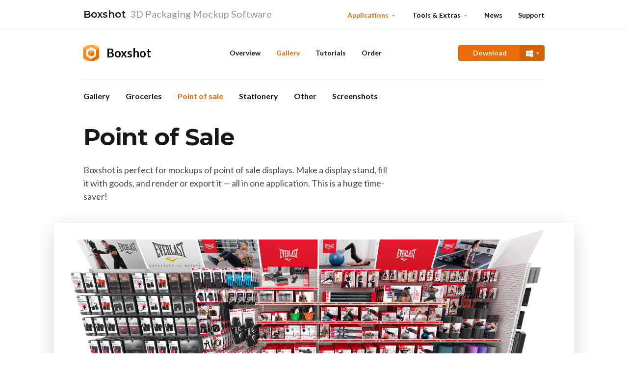

--- FILE ---
content_type: text/html
request_url: https://boxshot.com/boxshot/gallery/point-of-sale/
body_size: 3495
content:
<!doctype html><html lang=en class=plat_win><head><meta charset=utf-8><link rel=icon href=/favicon.ico type=image/x-icon><link rel="shortcut icon" href=/favicon.ico type=image/x-icon><link rel=alternate type=application/rss+xml title="Boxshot News" href=https://boxshot.com/news/index.xml><link itemprop=url rel=canonical href=https://boxshot.com/boxshot/gallery/point-of-sale/><title>Point of Sale mockups rendered in Boxshot</title>
<meta name=description content="Boxshot is a perfect tool for point of sale mockups. Create shelves, fill them with goods and render the result - all in one application!"><meta name=viewport content="width=device-width,initial-scale=1"><link rel=stylesheet href=/css/style.min.48a25c74e0b3b62f51fdd170bf54a755e90e668f24bd3117feea956b509a9ce2.css><link rel=alternate hreflang=ru href=https://boxshot.ru/boxshot/gallery/point-of-sale/><link rel=alternate hreflang=en href=https://boxshot.com/boxshot/gallery/point-of-sale/></head><body class=responsive><div class="main boxshot"><header><div class="wrapv2 clearfix basev2"><a href=/ class=title><span class=part1>Boxshot</span>
<span class=part2>3D Packaging Mockup Software</span></a><ul class=menu><li class="dropmenu active"><a href=#>Applications</a><ul class=dropdown><li><a href=/boxshot/>Boxshot</a></li><li><a href=/origami/>Origami</a></li><li><a href=/barcode/>Barcode Generator</a></li><li><a href=/koru/>Koru</a></li><li><a href=/ai-toolbox/>Ai Toolbox</a></li></ul></li><li class=dropmenu><a href=#>Tools & Extras</a><ul class=dropdown><li><a href=/3d-book-cover/>Book Mockup</a></li><li><a href=/3d-box/>Box Mockup</a></li><li><a href=/3d-screenshot/>3D Screenshot Maker</a></li><li><a href=https://dielines.boxshot.com>Box Dieline Generator</a></li><li><a href=/conical-label-calculator/>Conical Label Calculator</a></li><li><a href=/qr-code-maker/>Free QR Code Maker</a></li><li><a href=/facebook-3d-converter/>GLB Converter</a></li><li><a href=/illustrator-xml-editor/>Illustrator XML Editor</a></li><li><a href=/3d-pdf/>3D PDF Format</a></li></ul></li><li><a href=/news/>News</a></li><li><a href=/support/>Support</a></li></ul></div></header><div class="submenu basev2"><div class=wrapv2><div class=download><a class="button mac_intel" href=//cdn.appsforlife.com/boxshot/5/5.8.9/Boxshot5_Intel.dmg onclick='track_download("boxshot","mac")'>Download</a>
<a class="button mac_arm" href=//cdn.appsforlife.com/boxshot/5/5.8.9/Boxshot5_ARM.dmg onclick='track_download("boxshot","mac")'>Download</a>
<a class="button win" href=//cdn.appsforlife.com/boxshot/5/5.8.9/Boxshot5Setup.exe onclick='track_download("boxshot","win")'>Download</a><div class=dropdown><img src=/images/submenu-download-windows.aeef4c0e2e4eb15f3a848eb728c3b174e01f41cd51ebf32980d521358bd396da.svg class=win width=24 height=24 alt="Download for Windows">
<img src=/images/submenu-download-macos.0e6c5a3882f4701b4d51370815b667745bb454655fa7f67a4404ec5fece120cf.svg class=mac_intel width=24 height=24 alt="Download for Mac">
<img src=/images/submenu-download-macos.0e6c5a3882f4701b4d51370815b667745bb454655fa7f67a4404ec5fece120cf.svg class=mac_arm width=24 height=24 alt="Download for Mac">
<img src=/images/submenu-download-arrow.b516e98688ad35d1847c04db329b4628cd77371b8ac606e229ae716ff28421d8.svg width=12 height=12 alt="Dropdown arrow"><ul class=list><li><a href=//cdn.appsforlife.com/boxshot/5/5.8.9/Boxshot5Setup.exe onclick='track_download("boxshot","win")'>Boxshot for Windows, 173.5 Mb</a></li><li><a href=//cdn.appsforlife.com/boxshot/5/5.8.9/Boxshot5_Intel.dmg onclick='track_download("boxshot","mac")'>Boxshot for Intel Mac, 181.3 Mb</a></li><li><a href=//cdn.appsforlife.com/boxshot/5/5.8.9/Boxshot5_ARM.dmg onclick='track_download("boxshot","mac")'>Boxshot for Apple Silicon, 172.4 Mb</a></li><li class=all-downloads><a href=/downloads/>All Downloads</a></li></ul></div></div><div class=logo><img src=/images/boxshot-icon-32.ae22d7d2323f609e66779d0e33b663ce4fa57790f2a047930322c044cec9dd6b.png width=32 height=32 srcset="/images/boxshot-icon-32.ae22d7d2323f609e66779d0e33b663ce4fa57790f2a047930322c044cec9dd6b.png 1x, /images/boxshot-icon-64.9468a2139f7791f89ae68caf161e1ccb2f221a21e87cc5bfe1109d5faf84b05e.png 2x" alt="Boxshot Logo">
<span>Boxshot</span></div><ul class=menu><li><a href=/boxshot/>Overview</a></li><li class=active><a href=/boxshot/gallery/>Gallery</a></li><li><a href=/boxshot/tutorials/>Tutorials</a></li><li><a href=/boxshot/order/>Order</a></li></ul></div></div><main class="wrapv2 basev2 textv2"><div class=subsubmenu><ul class=menu><li><a href=/boxshot/gallery/>Gallery</a></li><li><a href=/boxshot/gallery/groceries/>Groceries</a></li><li class=active><a href=/boxshot/gallery/point-of-sale/>Point of sale</a></li><li><a href=/boxshot/gallery/stationery/>Stationery</a></li><li><a href=/boxshot/gallery/other/>Other</a></li><li><a href=/boxshot/gallery/user-interface/>Screenshots</a></li></ul></div><h1 id=point-of-sale>Point of Sale</h1><p>Boxshot is perfect for mockups of point of sale displays. Make a display stand, fill it with goods, and render or export it &mdash; all in one application. This is a huge time-saver!</p><p><figure class=wide-screenshot><div class=inner><div class=box><img src=pos-34.jpg alt="Sport inventory planogram made in Boxshot" width=3000 height=1115></div></div></figure><img class="screenshot screenshot-centered" src=pos-33.jpg alt="Cardboard POS stand with flexible bags" width=2000 height=2000><figure class=wide-screenshot><div class=inner><div class=box><img loading=lazy src=pos-32.jpg alt="Pallet with shrink-wrapped cans" width=3000 height=2182></div></div></figure><img class="screenshot screenshot-centered" loading=lazy src=pos-31.jpg alt="Pallet of shrink-wrapped boxes with cans" width=2048 height=2048><figure class=wide-screenshot><div class=inner><div class=box><img loading=lazy src=pos-30.jpg alt="Three point of sale stands filled with groceries" width=3000 height=1405></div></div></figure><img class="screenshot screenshot-centered" loading=lazy src=pos-29.jpg alt="Sport inventory stand mockup with shelves and boxes" width=2200 height=1833>
<img class="screenshot screenshot-centered" loading=lazy src=pos-28.jpg alt="Point of sales stand with goods mockup" width=3000 height=3000>
<img class="screenshot screenshot-centered" loading=lazy src=pos-27.jpg alt="Pallet of boxes groceries" width=3000 height=2531><figure class=wide-screenshot><div class=inner><div class=box><img loading=lazy src=pos-26.jpg alt="Custom point of sale stands with groceries" width=3000 height=1688></div></div></figure><figure class=wide-screenshot><div class=inner><div class=box><img loading=lazy src=pos-25.jpg alt="Point of sale design plangoram" width=3278 height=1702></div></div></figure><img class="screenshot screenshot-centered" loading=lazy src=pos-24.jpg alt="Cardboard stand with glass jars" width=3000 height=2652><figure class=wide-screenshot><div class=inner><div class=box><img loading=lazy src=pos-23.jpg alt="Custom point of sale stands mockup" width=3000 height=1688></div></div></figure><img class="screenshot screenshot-centered" loading=lazy src=pos-22.jpg alt="Sport inventory planogram" width=1872 height=1375>
<img class="screenshot screenshot-centered" loading=lazy src=pos-21.jpg alt="Sport inventory stand mockup" width=2200 height=1467>
<img class="screenshot screenshot-centered" loading=lazy src=pos-20.jpg alt="Box of cans made in Boxshot" width=3000 height=3000>
<img class="screenshot screenshot-centered" src=pos-19.jpg alt="Boxes with bottles made and rendered in Boxshot" width=2000 height=1600>
<img class="screenshot screenshot-centered" loading=lazy src=pos-18.jpg alt="Boxes with bottles made and rendered in Boxshot" width=2000 height=1333>
<img class="screenshot screenshot-centered" loading=lazy src=pos-17.jpg alt="Point of sale table-top tube dispenser 3D mockup" width=1000 height=800>
<img class="screenshot screenshot-centered" loading=lazy src=pos-16.jpg alt="Point of sale table-top vitamin tubes dispenser 3D mockup" width=900 height=900>
<img class="screenshot screenshot-centered" loading=lazy src=pos-15.jpg alt="Point of sale cardboard display stand with flexible bags mockup" width=800 height=800>
<img class="screenshot screenshot-centered" loading=lazy src=pos-14.jpg alt="Point of sale 3d medicine bottles holder mockup, side view" width=800 height=800>
<img class="screenshot screenshot-centered" loading=lazy src=pos-13.jpg alt="Point of sale 3d medicine bottles holder mockup" width=800 height=800>
<img class="screenshot screenshot-centered" loading=lazy src=pos-12.jpg alt="Point of sale mockup: flexible bags on a display stand" width=800 height=800>
<img class="screenshot screenshot-centered" loading=lazy src=pos-11.jpg alt="Two-display stand with flexible bags - point of sale mockup" width=800 height=800>
<img class="screenshot screenshot-centered" loading=lazy src=pos-10.jpg alt="Point of sale hanger - flexible bags on a display hanger" width=800 height=800>
<img class="screenshot screenshot-centered" loading=lazy src=pos-08.jpg alt="Rendering of POS display mockup" width=800 height=800>
<img class="screenshot screenshot-centered" loading=lazy src=pos-07.jpg alt="Point of sale display with flexible bags" width=800 height=800>
<img class="screenshot screenshot-centered" loading=lazy src=pos-05.jpg alt="Rendering of a palett with flexible bags" width=800 height=800>
<img class="screenshot screenshot-centered" loading=lazy src=pos-04.jpg alt="A palett with cardboard boxes and flexible bags." width=800 height=800>
<img class="screenshot screenshot-centered" loading=lazy src=pos-03.jpg alt="A palett with cardboard boxes and doypacks." width=1097 height=900>
<img class="screenshot screenshot-centered" loading=lazy src=pos-02.jpg alt="A hanger of flexible bags." width=800 height=800></p></main></div><footer class=basev2><div class=wrapv2><div class=columns><div class="footer-column col1"><h4>Products</h4><ul><li><a href=/boxshot/>Boxshot 5</a></li><li><a href=/origami/>Origami</a></li><li><a href=/barcode/>Barcode Generator</a></li><li><a href=/koru/>Koru</a></li><li><a href=/ai-toolbox/>Ai Toolbox</a></li></ul><h4>Deprecated</h4><ul><li><a href=/owlet/>Owlet</a></li><li><a href=/vr/>Boxshot VR</a></li><li><a href=/boxshot3d/>Box Shot 3D</a></li></ul></div><div class="footer-column col2"><h4>Tools & Extras</h4><ul><li><a href=/3d-book-cover/>Book Mockup</a></li><li><a href=/3d-box/>Box Mockup</a></li><li><a href=/3d-screenshot/>3D Screenshot Generator</a></li><li><a href=https://dielines.boxshot.com>Dieline Maker</a></li><li><a href=/conical-label-calculator/>Conical Label Calculator</a></li><li><a href=/qr-code-maker/>Free QR Code Generator</a></li><li><a href=/facebook-3d-converter/>Facebook 3D Converter</a></li><li><a href=/illustrator-xml-editor/>Illustrator XML Editor</a></li><li><a href=/3d-pdf/>3D PDF Format</a></li></ul></div><div class="footer-column col3"><h4>Support</h4><ul><li><a href=/boxshot/tutorials/>Tutorials</a></li><li><a href=/boxshot/eula/>License Agreement</a></li><li><a href=/boxshot/tutorials/installation/installation/#uninstall>How to Uninstall</a></li><li><a href=/boxshot/credits/>Credits</a></li><li><a href=/contact/>Contact Us</a></li></ul></div><div class="footer-column col4"><h4>Maintenance</h4><ul><li><a href=/downloads/>Downloads</a></li><li><a href=/renew/>License Renewal</a></li></ul></div></div><p class=bottom><span><a href=https://appsforlife.com onclick='track_leave("appsforlife")'>&copy; 2026 Appsforlife Ltd</a>
<a href=https://appsforlife.com/privacy/ onclick='track_leave("appsforlife")' class=privacy>Privacy Policy</a>
</span><span class=big><a href=https://appsforlife.com onclick='track_leave("appsforlife")'><img src=/images/footer-appsforlife-icon.9063d51b6a767c4041cf227fcbf101be6af33bde5eb1a52913526860c1ca00ad.svg alt="Appsforlife Logo">
appsforlife</a></span></p></div></footer><script src=/js/all.min.b6a2c93f398c62eeddfd1b2754058d2d3a4771aeafd681cbe9347fe5eab57ddf.js></script><script type=text/javascript>document.addEventListener("DOMContentLoaded",function(){const t=document.createElement("link");t.rel="stylesheet",t.href="//fonts.googleapis.com/css?family=Lato:300,400,700|Montserrat:600,700&display=swap",document.head.appendChild(t),typeof startup=="function"&&startup()})</script></body></html>

--- FILE ---
content_type: text/css
request_url: https://boxshot.com/css/style.min.48a25c74e0b3b62f51fdd170bf54a755e90e668f24bd3117feea956b509a9ce2.css
body_size: 12761
content:
html,body,div,ul,ol,li,dl,dt,dd,h1,h2,h3,h4,h5,h6,pre,form,dfn,del,p,blockquote,fieldset,input,textarea,select,article,aside,details,figcaption,figure,footer,header,hgroup,nav,section,button{margin:0;padding:0;font-family:Lato,Arial,sans-serif;font-size:14px;line-height:20px}h1,h2,h3,h4,h5,h6,pre,code,address,caption,cite,code,th,dfn,del{font-weight:400;font-style:normal}ul,ol{list-style:none}fieldset,img{border:none}caption,th{text-align:left}table{border-collapse:collapse;border-spacing:0}input[type=button],input[type=submit],input[type=reset],button{cursor:pointer;line-height:normal}button,input{overflow:visible;line-height:normal}input[type=hidden],[hidden]{display:none}textarea{overflow:auto;resize:vertical}article,aside,details,figcaption,figure,footer,header,hgroup,nav,section{display:block}audio,canvas,video{display:inline-block;display:inline}.clear{clear:both;display:block;line-height:0;height:0;font-size:0}.clearfix:after{content:".";display:block;clear:both;visibility:hidden;line-height:0;height:0;font-size:0}html[xmlns] .clearfix,.clearfix{display:block}*+html .clearfix{display:inline-block}h1{font-size:px;line-height:px}h2{font-size:px;line-height:px}h3{font-size:px;line-height:px}h4{font-size:px;line-height:px}h5{font-size:px;line-height:px}h6{font-size:px;line-height:px}a{color:#ea6c06;cursor:pointer;text-decoration:none}a:hover{color:#ec7b1f}a:active{color:#d36105}a>img{vertical-align:bottom}:focus{outline:none}::-webkit-input-placeholder{color:#999}:-moz-placeholder{color:#999}.placeholder{color:#999}i{font-style:normal}b{font-weight:700}strong{font-weight:700}em{font-style:italic}del{text-decoration:line-through}html{height:100%;background:#fff}body{min-height:100%;height:100%}.main{min-height:80%;height:auto!important;height:100%;overflow:hidden}html.plat_mac_intel .win,html.plat_mac_intel .mac_arm{display:none!important}html.plat_mac_arm .win,html.plat_mac_arm .mac_intel{display:none!important}html.plat_win .mac_intel,html.plat_win .mac_arm{display:none!important}.wrapv2{width:auto;margin:0 30px}@media(min-width:1000px){.wrapv2{width:940px;margin:0 auto}}.avoid-wrap{margin-left:calc(50% - 50vw);width:100vw}.hidden{display:none}.basev2 h1,.basev2 h2,.basev2 h3{font-family:Montserrat,sans-serif}.basev2 h1,.basev2 h2,.basev2 h3,.basev2 h4{font-style:normal;letter-spacing:-1px;color:#17181a;text-align:left}.basev2 p,.basev2 li,.basev2 del,.basev2 td{font-style:normal;font-weight:400;color:#494c54;font-size:18px;line-height:150%}.basev2 h1{font-size:48px;line-height:59px;font-weight:700}.basev2 h2{font-size:24px;line-height:29px;font-weight:700}.basev2 h3{font-size:20px;line-height:24px;font-weight:400}.basev2 h4{font-size:14px;line-height:17px;font-weight:700}.basev2 .center{text-align:center}.basev2 .main-title{font-size:64px;line-height:78px;margin:40px auto;letter-spacing:-1px}.basev2 .main-subtitle{font-family:Lato,sans-serif;margin:40px auto;max-width:800px;width:100%;font-weight:300;font-size:24px;line-height:150%}.basev2 .button{color:#fff!important;border-width:0!important;border-style:none!important;border-radius:4px;font-weight:700;font-size:16px;line-height:19px;background:#ea6c06;padding:14px 32px;text-decoration:none;text-align:center}.basev2 .button:hover{background-color:#ec7b1f}.basev2 .button:active{background-color:#d36105}.textv2 p,.textv2 h1,.textv2 h2,.textv2 h3,.textv2 h4,.textv2 ul,.textv2 ol{width:627px}.textv2 p,.textv2 pre,.textv2 iframe,.textv2 textarea{margin-bottom:24px}.textv2 h1{margin:40px 0 24px;padding:0}.textv2 h2{margin-top:40px;margin-bottom:24px;padding:0}.textv2 h3{margin-top:16px;margin-bottom:16px;padding:0}.textv2 ul,.textv2 ol{margin:24px 0;padding:0}.textv2 li{margin-bottom:8px;padding:0}.textv2 ul>li{list-style-type:square;margin-left:22px}.textv2 ol>li{list-style-type:decimal;margin-left:18px;padding-left:12px}.textv2 pre{background:#eceef2;border-radius:4px;width:auto;padding:16px 24px;overflow-x:auto}.textv2 code{font-family:Monaco,Courier,monospace;font-size:16px;line-height:21px;color:#494c54}.textv2 textarea{border:1px solid #e1e2e6;box-sizing:border-box;box-shadow:0 2px 2px rgba(0,0,0,.1);border-radius:4px;padding:8px;width:100%;white-space:nowrap;font-family:Monaco,Courier,monospace}.textv2 .quote{background:url(/images/customers-quote-mark.dda9484421ffe6ad2e0a542b7c7ba9bbf99a246d2932257cbb0c264881275ee1.svg)no-repeat 100% 0}.textv2 .quote p{font-weight:300;font-size:24px}.textv2 .quote .name{font-weight:400;font-size:16px;color:#17181a}.textv2 .quote-small{background-color:#f8f8f8;margin:64px -32px;padding:32px 32px 16px;border-radius:16px}.textv2 .quote-small p{font-size:16px;font-weight:300}.textv2 .quote-small .name{text-align:right;font-weight:300}.textv2 .testimonial{margin-top:112px;margin-bottom:112px}.textv2 .form-bottomline{color:#9198a7;font-size:16px;margin-top:40px}.textv2 .nav-left,.textv2 .nav-right{font-weight:700;padding-right:15px;font-family:Arial,serif;font-size:24px}.textv2 .screenshot{display:block;max-width:940px;box-shadow:0 10px 40px rgba(0,0,0,.15)}.textv2 .screenshot-centered{margin-left:auto;margin-right:auto}.textv2 .screenshot,.textv2 .wide-screenshot{margin-top:40px;margin-bottom:72px}.textv2 .wide-screenshot .inner{text-align:center}.textv2 .wide-screenshot .box{margin:0 auto}.textv2 .wide-screenshot .box,.textv2 .wide-screenshot img{max-width:1500px;width:100%}.textv2 .wide-screenshot img{display:block;height:auto;box-shadow:0 10px 40px rgba(0,0,0,.15)}.textv2 .screenshot-name{text-align:left;font-size:16px;color:#9198a7;margin-top:8px;margin-bottom:72px}.textv2 .gallery-folders{width:100%;margin:40px 0;display:grid;grid-template-columns:repeat(auto-fill,minmax(280px,1fr));grid-gap:40px;align-items:stretch}.textv2 .gallery-folders li{list-style:none;margin:0;padding:0;display:inline-block}.textv2 .gallery-folders li img{width:100%;box-shadow:0 5px 15px rgba(0,0,0,.15)}.textv2 .gallery-folders li div,.textv2 .gallery-folders li figcaption{font-weight:700;font-size:16px;line-height:19px;color:#494c54}.textv2 .gallery-folders li div{margin-top:12px}.textv2 .gallery-folders li figcaption{margin-top:7px}.textv2 .no-shadow,.textv2 .no-shadow img,.textv2 .wide-screenshot .no-shadow{box-shadow:0 0 transparent}@media(min-width:1161px){.textv2 .wide-screenshot{width:100vw;position:relative;left:50%;margin-left:-50vw}.textv2 .wide-screenshot .inner{margin:0 110px}}.responsive .textv2 .screenshot{max-width:100%;height:auto}@media(min-width:1000px){.responsive .textv2 .screenshot{max-width:940px}}@media(max-width:750px){.responsive .textv2 .quote{background-image:none}}@media(max-width:500px){.responsive .textv2 .main-title{font-size:48px;line-height:60px}}@media(max-width:687px){.responsive .textv2 p,.responsive .textv2 h1,.responsive .textv2 h2,.responsive .textv2 h3,.responsive .textv2 h4,.responsive .textv2 ul,.responsive .textv2 ol{width:auto}}.basev2 .has-translation{font-weight:700}header{padding:16px 0 10px;width:100%;background:#fff;border-bottom:1px solid #eceef2}header .basev2 .title{font-size:20px;line-height:24px}header .basev2 .title .part1{font-family:Montserrat,sans-serif;color:#17181a;font-weight:600;margin-right:4px}header .basev2 .title .part2{font-family:Lato,sans-serif;color:#9198a7}header .basev2 li{font-size:14px;line-height:17px;font-weight:700}header .basev2 .menu{float:right;padding-top:6px}header .basev2 .menu li a{color:#17181a}header .basev2 .menu>li{float:left;position:relative;margin:0 0 0 32px}header .basev2 .menu>li.active>a{color:#ea6c06}header .basev2 .menu .dropmenu{padding:0 16px 10px 0;background:url(/images/main-menu-dropdown-arrow.4d0170c5314a2ba0761244bfb7f359cf279b4d0193a605f4de494d822838ac59.svg)no-repeat 100% 25%}header .basev2 .menu .dropmenu:hover .dropdown{display:block}header .basev2 .menu .dropdown{display:none;position:absolute;left:-2px;top:20px;background:#fff;z-index:10;box-shadow:0 15px 15px rgba(0,0,0,.4);border-bottom-left-radius:4px;border-bottom-right-radius:4px;padding:14px 0}header .basev2 .menu .dropdown li{float:none;background:0 0;line-height:30px;white-space:nowrap}header .basev2 .menu .dropdown li a{display:block;padding:0 24px}header .basev2 .menu .dropdown li a:hover{color:#fff;background:#ea6c06}@media(max-width:800px){.responsive header .menu{padding-top:16px;float:none}.responsive header .menu>li{margin:0 32px 0 0}}@media(max-width:500px){.responsive header .menu .dropmenu{padding:0}.responsive header .menu>li{display:block;float:none;clear:both;padding:0;margin:0 0 16px;background-position-y:75%}}.submenu{padding:32px 0;text-align:center}.submenu.submenu-left{text-align:left}.submenu.submenu-left .logo{float:none}.submenu.submenu-left .menu{padding-top:8px}.submenu.submenu-left .menu li{margin:0 32px 0 0}.submenu.submenu-simple{padding:8px 0}.submenu .logo{float:left}.submenu .logo span{margin-left:12px;font-size:24px;font-weight:700;line-height:32px;vertical-align:top}.submenu .menu{display:inline-block}.submenu .menu li{float:left;position:relative;margin:0 16px;line-height:32px;font-size:14px;font-weight:700}.submenu .menu li a{color:#17181a}.submenu .menu li.active a{color:#ea6c06}.submenu .download{float:right;display:flex}.submenu .download .button,.submenu .download .dropdown{vertical-align:top;line-height:32px;height:32px;display:inline-block;margin-left:-4px}.submenu .download .button{border-top-right-radius:0;border-bottom-right-radius:0;padding:0 30px;font-size:14px}.submenu .download .dropdown{border-top-right-radius:4px;border-bottom-right-radius:4px;background-color:#d36105;padding:0 8px;color:#fff;position:relative}.submenu .download .dropdown img{vertical-align:middle}.submenu .download .dropdown img+img{margin-left:-4px}.submenu .download .dropdown .list{display:none;position:absolute;right:0;top:32px;background:#fff;z-index:10;box-shadow:0 15px 15px rgba(0,0,0,.4);border-bottom-left-radius:4px;border-bottom-right-radius:4px;padding:14px 0}.submenu .download .dropdown .list li{text-align:left;float:none;background:0 0;white-space:nowrap;font-size:14px;line-height:30px;font-weight:700}.submenu .download .dropdown .list li a{display:block;padding:0 24px;color:#17181a}.submenu .download .dropdown .list li a:hover{color:#fff;background:#ea6c06}.submenu .download .dropdown .list li.all-downloads a{color:#9198a7}.submenu .download .dropdown .list li.all-downloads a:hover{color:#fff}.submenu .download .dropdown:hover .list{display:block}@media(max-width:999px){.responsive .submenu{text-align:left;border-bottom:1px solid #eceef2;height:auto}.responsive .submenu .logo{float:none}.responsive .submenu .menu{padding-top:8px}.responsive .submenu .menu li{margin-left:0;margin-right:32px}}@media(max-width:500px){.responsive .submenu .download{display:none}.responsive .submenu .menu li{display:block;float:none;clear:both;padding:0;margin:0}}@media(min-width:1000px){.sticky-submenu .submenu{position:fixed;top:0;width:100%;min-width:1000px;z-index:1000;background-color:#fff;border-bottom:1px solid #eceef2;padding:16px 0}.sticky-submenu .submenu.submenu-left .logo{display:none}.sticky-submenu .submenu.submenu-left .menu{padding-top:0}.sticky-submenu header{padding-bottom:96px;border-color:transparent}}.responsive .subsubmenu{text-align:left;border-top:1px solid #eceef2}.responsive .subsubmenu .menu{display:inline-block;margin:24px 0 0;padding:0;width:100%}.responsive .subsubmenu .menu li{float:left;position:relative;list-style-type:none;margin:0 32px 0 0;line-height:19px;font-size:16px;font-weight:700}.responsive .subsubmenu .menu li a{color:#17181a}.responsive .subsubmenu .menu li.active a{color:#ea6c06}@media(max-width:999px){.responsive .subsubmenu{border-top:0 solid transparent}.responsive .subsubmenu .menu{margin-bottom:24px}.responsive .subsubmenu .menu li{font-size:14px}}@media(max-width:600px){.responsive .subsubmenu .menu li{display:block;float:none;clear:both;padding:0;margin:0;font-size:14px;line-height:32px}}@media(min-width:1000px){.sticky-submenu .subsubmenu{border-color:transparent}}footer{clear:both;padding:100px 0 24px}footer.basev2 p,footer.basev2 ul li{font-size:14px;line-height:17px}footer.basev2 p{margin-bottom:16px}footer.basev2 a{color:#9198a7}footer.basev2 .protected{color:#babcc2}footer.basev2 .big{font-size:14px;line-height:17px;font-weight:700;font-family:Montserrat,sans-serif;color:#babcc2}footer.basev2 .big img{vertical-align:middle}footer.basev2 ul{margin-bottom:24px}footer.basev2 li{font-weight:700;margin-bottom:12px}footer.basev2 h4{margin-bottom:12px}footer.basev2 ul+h4{margin-top:24px}footer .columns{display:flex;flex-direction:row;justify-content:space-between}footer .columns .col4-wide{width:300px}footer .bottom{margin-top:40px;display:flex;justify-content:space-between}footer .bottom a{color:#babcc2}footer .bottom .privacy{padding-left:32px}footer .email-panel{background-color:#f2f3f6;box-shadow:0 5px 10px rgba(0,0,0,5%),0 0 2px rgba(0,0,0,.2);border-radius:8px;padding:8px;margin-bottom:16px}footer .email-panel input+input{margin-top:8px}footer .email-panel .input-text{font-style:normal;font-weight:400;font-size:14px;line-height:150%;color:#9198a7;padding:9px 10px;background:#fff;border:1px solid #eceef2;border-radius:4px;box-sizing:border-box}footer .email-panel .input-button{padding-top:10px;padding-bottom:10px}footer .email-panel .input-text,footer .email-panel .input-button{display:block;width:100%;-webkit-appearance:none}@media(max-width:999px){.responsive footer .columns{flex-wrap:wrap}.responsive footer .columns .col4-wide{flex-basis:100%}}@media(max-width:700px){.responsive footer .columns{flex-direction:column}.responsive footer .bottom span a{display:block;padding-left:0;margin-top:16px}}.front-page{display:flex;flex-wrap:wrap;margin:48px -32px 120px 0}.front-page .item{display:block;max-width:100%;width:290px;display:flex;margin-right:32px;margin-bottom:40px}.front-page .item img{width:64px;height:64px;margin-right:16px}.front-page .item .right{flex:1}.front-page .item .right h2,.front-page .item .right p{margin:0;padding:0;font-family:Lato,sans-serif}.front-page .item .right p{font-size:14px;line-height:150%;color:#9198a7}.responsive .boxshot .features{margin-top:-40px;margin-bottom:80px;background-color:#ff9829;padding:32px 0 32px 0}.responsive .boxshot .features h2,.responsive .boxshot .features li{color:#000}.responsive .boxshot .features h2 a,.responsive .boxshot .features li a{color:#fff;text-decoration:underline}.responsive .boxshot .features .subsubmenu{border:none!important}.responsive .boxshot .features .menu{margin-top:8px;margin-bottom:40px}.responsive .boxshot .features .menu li{font-weight:400}.responsive .boxshot .features .menu li a{color:#000;text-decoration:none}.responsive .boxshot .features .menu li a.active{color:#fff}.responsive .boxshot .features .slide ul{width:100%;margin:0}.responsive .boxshot .features-title{margin-top:0;margin-bottom:8px}.responsive .boxshot .old-tutorial{background-color:#fff6e4;padding:16px;margin:0 -16px;border-radius:8px;color:#888}.boxshot .order-offer{background:linear-gradient(-90deg,#FF923A 0%,#EA6800 100%)}.boxshot .order-offer a{color:#17181a}.boxshot .basev2 .order-table .col2{background:linear-gradient(-90deg,#FF923A 0%,#EA6800 100%);color:#fff}.boxshot .basev2 .order-table .col3{background:linear-gradient(-90deg,#17181A 39%,#4D2A0E 100%);color:#fff}.boxshot .basev2 .order-table .col2,.boxshot .basev2 .order-table .col3{width:30%}.boxshot .basev2 .order-table td:nth-child(2){color:#fff}.boxshot .basev2 .order-table td:nth-child(3){color:#fff}.boxshot .basev2 .order-table td.title:nth-child(2){color:#17181a}.boxshot .basev2 .order-table td.title:nth-child(3){color:#ea6c06}.boxshot .basev2 .order-table td.title:nth-of-type(3){position:relative}.boxshot .basev2 .order-table tr.price td{padding-top:64px}.boxshot .basev2 .order-table tr.price td sup{font-size:24px}.boxshot .basev2 .order-table tr.price-terms td{line-height:120%}.boxshot .basev2 .order-table tr.buynow td a{background-color:#fff;color:#17181a}.boxshot .basev2 .order-table tr.buynow td:last-child a{background-color:#ea6c06;color:#fff}.boxshot .basev2 .order-table .mobile-only{display:none}@media(max-width:650px){.boxshot .basev2 .order-table .mobile-only{display:initial}.boxshot .basev2 .order-table tr.price-terms td br{display:none}.boxshot .basev2 .order-table td:nth-of-type(2){background:#ea6c06}.boxshot .basev2 .order-table td:nth-of-type(3){background:#211b17}.boxshot .basev2 .order-table tr.price td{padding-top:4px}.boxshot .basev2 .order-table tr.price td sup{font-size:8px}.boxshot .basev2 .order-table tr.buynow td{background:#f7f7f7!important}.boxshot .basev2 .order-table tr.buynow td a{background-color:#ea6c06!important;color:#fff!important}.boxshot .basev2 .order-table tr.buynow td:nth-of-type(2) a:after{content:"Order Subscription"}.boxshot .basev2 .order-table tr.buynow td:nth-of-type(3) a:after{content:"Order Permanent License"}.boxshot .basev2 .order-table tr:last-child td{padding-bottom:4px}.boxshot .basev2 .order-table td:nth-of-type(2):before{content:"Subscription"}.boxshot .basev2 .order-table td:nth-of-type(3):before{content:"Permanent License"}}.boxshot #order-popup{background-color:rgba(0,0,0,.5)}.boxshot #order-popup .permanent{display:initial}.boxshot #order-popup .subscription{display:none}.boxshot #order-popup.subscription .permanent{display:none}.boxshot #order-popup.subscription .subscription{display:initial}.origami .reasons{display:flex;justify-content:space-between;width:100%}.origami .reasons .reason{width:280px}.origami .reasons .reason p{font-size:16px}.origami .reasons .reason h3,.origami .reasons .reason p,.origami .reasons .reason img{width:100%}.origami .reasons .reason img{margin-bottom:24px;border-radius:8px}.origami .textv2 h2{margin-top:80px}.origami .textv2 h2.main-subtitle{margin-top:inherit}.origami .fineprint{text-align:left;font-size:14px;color:#babcc2}.origami .old-tutorial{background-color:#fff6e4;padding:16px;margin:0 -16px;border-radius:8px;color:#888}@media(max-width:900px){.origami .reasons{flex-direction:column}.origami .reasons .reason{width:100%}.origami .reasons .reason img{max-width:100%;width:auto}.origami .reasons .reason:first-child h3{margin-top:0}}.responsive .origami .gallery-folders li{width:100%;height:300px;position:relative}.responsive .origami .gallery-folders li .hover,.responsive .origami .gallery-folders li .no-hover{position:absolute;width:100%;height:100%;margin:0;padding:0;display:flex;justify-content:space-around;align-items:center}.responsive .origami .gallery-folders li img{border-radius:8px;display:block;max-width:100%!important;max-height:100%!important;width:auto!important;height:auto!important}.responsive .origami .gallery-folders li .hover{opacity:0;transition-duration:.1s}.responsive .origami .gallery-folders li .links{position:absolute;bottom:-12px;width:100%;display:flex;justify-content:space-evenly;margin-top:0}.responsive .origami .gallery-folders li .links a.button{font-weight:700;font-size:12px;padding:2px 6px}.responsive .origami .gallery-folders li:hover .no-hover{opacity:0;transition-duration:.1s}.responsive .origami .gallery-folders li:hover .hover{opacity:1;transition-duration:.1s}.origami .order-offer{background:linear-gradient(90deg,#86B54E 0%,#7fae49 100%)}.origami .order-offer a{color:#fff}.origami .basev2 .order-table .col2{background:linear-gradient(90deg,#86B54E 0%,#7fae49 100%)}.origami .basev2 .order-table .col3{background:linear-gradient(90deg,#F7F7F7 0%,#f2f2f2 100%)}.origami .basev2 .order-table .col2,.origami .basev2 .order-table .col3{width:30%}.origami .basev2 .order-table td:nth-child(2){color:#fff}.origami .basev2 .order-table tr.price td{padding-top:64px}.origami .basev2 .order-table tr.buynow td:nth-child(2) a{background-color:#ea6c06;color:#fff}@media(max-width:650px){.origami .basev2 .order-table td:nth-of-type(2){background:#86b54e}.origami .basev2 .order-table td:nth-of-type(3){background:#f7f7f7}.origami .basev2 .order-table tr.price td{padding-top:4px}.origami .basev2 .order-table tr.buynow td{background:#f7f7f7!important}.origami .basev2 .order-table tr.buynow td:nth-of-type(2) a:after{content:"Order Now"}.origami .basev2 .order-table tr:last-child td{padding-bottom:4px}.origami .basev2 .order-table td:nth-of-type(2):before{content:"Full Version"}.origami .basev2 .order-table td:nth-of-type(3):before{content:"Demo"}.origami .basev2 .order-table tr.price td:nth-of-type(3):before{content:""}}.origami #order-popup{background-color:rgba(0,0,0,.5)}.origami #order-popup h2{margin-top:40px}.barcode .gradient{background:url(/images/barcode-gradient-stripes.3f299b7bc2ba21ee2e8cd42cf4966625e9b355e3c2780597858fa0e67af35347.png)no-repeat 50% 100%,linear-gradient(0deg,#1636B9 0%,#08D1D4 100%);padding:3% 0}.barcode .gradient .wide-screenshot{margin-top:3%;margin-bottom:3%}.barcode .reasons{display:flex;justify-content:space-between;width:100%}.barcode .reasons .reason{width:280px}.barcode .reasons .reason p{font-size:16px}.barcode .reasons .reason h3,.barcode .reasons .reason p,.barcode .reasons .reason img{width:100%}.barcode .reasons .reason img{margin-bottom:24px;border-radius:8px}.barcode .textv2 h2{margin-top:80px}.barcode .textv2 h2.main-subtitle{margin-top:inherit}.barcode .fineprint{margin-top:80px;text-align:left;font-size:14px;color:#babcc2}.barcode .check-digit-calculator{margin-bottom:200px}.barcode .check-digit-calculator .bold{font-weight:700}.barcode .check-digit-calculator #barcode{border:1px solid #e1e2e6;box-sizing:border-box;box-shadow:0 2px 2px rgba(0,0,0,.1);border-radius:4px;padding:8px;width:100%;white-space:nowrap;font-family:Monaco,Courier,monospace}.barcode .check-digit-calculator #result{margin-top:48px}.barcode .check-digit-calculator ol li{font-size:14px;line-height:17px}.barcode .check-digit-calculator .results{font-weight:700;font-size:24px}.barcode .check-digit-calculator .hint{margin-top:96px}.barcode .check-digit-calculator #error{display:none;color:red;font-size:14px;line-height:17px;font-weight:700}@media(max-width:900px){.barcode .reasons{flex-direction:column}.barcode .reasons .reason{width:100%}.barcode .reasons .reason img{max-width:100%;width:auto}.barcode .reasons .reason:first-child h3{margin-top:0}}.barcode .order-offer{background:linear-gradient(90deg,#08d1d4 0%,#07bcbf 100%)}.barcode .order-offer a{color:#fff}.barcode .basev2 .order-table .col2{background:linear-gradient(90deg,#08d1d4 0%,#07bcbf 100%)}.barcode .basev2 .order-table .col3{background:linear-gradient(90deg,#F7F7F7 0%,#f2f2f2 100%)}.barcode .basev2 .order-table .col2,.barcode .basev2 .order-table .col3{width:30%}.barcode .basev2 .order-table td:nth-child(2){color:#fff}.barcode .basev2 .order-table tr.price td{padding-top:64px}.barcode .basev2 .order-table tr.buynow td:nth-child(2) a{background-color:#ea6c06;color:#fff}@media(max-width:650px){.barcode .basev2 .order-table td:nth-of-type(2){background:#08d1d4}.barcode .basev2 .order-table td:nth-of-type(3){background:#f7f7f7}.barcode .basev2 .order-table tr.price td{padding-top:4px}.barcode .basev2 .order-table tr.buynow td{background:#f7f7f7!important}.barcode .basev2 .order-table tr.buynow td:nth-of-type(2) a:after{content:"Order Now"}.barcode .basev2 .order-table tr:last-child td{padding-bottom:4px}.barcode .basev2 .order-table td:nth-of-type(2):before{content:"Full Version"}.barcode .basev2 .order-table td:nth-of-type(3):before{content:"Demo"}.barcode .basev2 .order-table tr.price td:nth-of-type(3):before{content:""}}.barcode #order-popup{background-color:rgba(0,0,0,.5)}.barcode #order-popup h2{margin-top:40px}.koru .textv2 h2{margin-top:80px}.koru .textv2 h2.main-subtitle{margin-top:inherit}.koru .tutorial table{margin-bottom:30px;background-color:#f7f7f7}.koru .tutorial table th{font-weight:700}.koru .tutorial table th,.koru .tutorial table td{padding:8px 10px;border:1px solid #cfcfcf}.koru .scene-info td{font-size:16px}.koru .scene-info td:first-child{padding-right:20px;font-weight:700;color:#666}.koru .gallery-sample .parent{height:0;padding-bottom:56.25%;position:relative;margin-bottom:50px}.koru .gallery-sample .parent .koru-viewport{position:absolute;top:0;left:0;width:100%;height:100%;background:#eee;margin:auto}.koru .gallery-sample .parent .koru-viewport #koru-canvas{max-width:100%;height:auto;opacity:0;position:absolute;left:0;top:0}.koru .gallery-sample .parent .koru-error-container-h1,.koru .gallery-sample .parent .koru-error-container-h2,.koru .gallery-sample .parent .koru-error-container-h3{line-height:1em}.koru .gallery-sample a img{width:940px;margin-bottom:30px}.koru .gallery-sample p{color:#000;margin-bottom:30px}.koru .order-offer{background:linear-gradient(90deg,#1EA1D2 0%,#10659A 100%)}.koru .order-offer a{color:#fff}.koru .basev2 .order-table .col2{background:linear-gradient(90deg,#1EA1D2 0%,#10659A 100%)}.koru .basev2 .order-table .col3{background:linear-gradient(90deg,#F7F7F7 0%,#dedede 100%)}.koru .basev2 .order-table .col2,.koru .basev2 .order-table .col3{width:30%}.koru .basev2 .order-table td:nth-child(2){color:#fff}.koru .basev2 .order-table tr.price td{padding-top:64px}.koru .basev2 .order-table tr.buynow td:nth-child(2) a{background-color:#ea6c06;color:#fff}@media(max-width:650px){.koru .basev2 .order-table td:nth-of-type(2){background:#1ea1d2}.koru .basev2 .order-table td:nth-of-type(3){background:#f7f7f7}.koru .basev2 .order-table tr.price td{padding-top:4px}.koru .basev2 .order-table tr.buynow td{background:#f7f7f7!important}.koru .basev2 .order-table tr.buynow td:nth-of-type(2) a:after{content:"Order Now"}.koru .basev2 .order-table tr:last-child td{padding-bottom:4px}.koru .basev2 .order-table td:nth-of-type(2):before{content:"Full Version"}.koru .basev2 .order-table td:nth-of-type(3):before{content:"Demo"}.koru .basev2 .order-table tr.price td:nth-of-type(3):before{content:""}}.koru #order-popup{background-color:rgba(0,0,0,.5)}.koru #order-popup h2{margin-top:40px}.ai-toolbox .main-title{width:100%}.ai-toolbox .background{background:#1f1e24;padding:50px 0;margin-bottom:80px;white-space:nowrap}.ai-toolbox .background img{box-shadow:0 10px 40px rgba(0,0,0,.95);margin:0 50px;float:none;width:599px;height:427px;animation:moveImages 120s linear infinite}@keyframes moveImages{0%{transform:translateX(0)}100%{transform:translateX(-2097px)}}.ai-toolbox .reasons{display:flex;justify-content:space-between;width:100%}.ai-toolbox .reasons .reason{width:280px}.ai-toolbox .reasons .reason p{font-size:16px}.ai-toolbox .reasons .reason h3,.ai-toolbox .reasons .reason p,.ai-toolbox .reasons .reason img{width:100%}.ai-toolbox .reasons .reason img{margin-bottom:24px;border-radius:8px}.ai-toolbox .howitworks{display:flex;width:100%;align-items:start;flex-direction:column}.ai-toolbox .howitworks .column{width:100%}.ai-toolbox .howitworks .column img{max-width:100%;width:auto;border-radius:8px}.ai-toolbox .howitworks .column p{margin-bottom:0;font-size:16px}.ai-toolbox .howitworks .arrow,.ai-toolbox .howitworks img,.ai-toolbox .howitworks .number{display:none}.ai-toolbox .textv2 h2{margin-top:80px}.ai-toolbox .textv2 h2.main-subtitle{margin-top:inherit}.ai-toolbox .fineprint{text-align:left;font-size:14px;color:#babcc2}@media(max-width:900px){.ai-toolbox .reasons{flex-direction:column}.ai-toolbox .reasons .reason{width:100%}.ai-toolbox .reasons .reason img{max-width:100%;width:auto}.ai-toolbox .reasons .reason:first-child h3{margin-top:0}}@media(min-width:901px){.ai-toolbox .howitworks{flex-direction:row}.ai-toolbox .howitworks .column{flex:10}.ai-toolbox .howitworks .column p,.ai-toolbox .howitworks .column img{width:100%}.ai-toolbox .howitworks img{display:inline-block}.ai-toolbox .howitworks .number{display:inline}.ai-toolbox .howitworks .arrow{display:block;width:48px;margin:78px 8px 0}.ai-toolbox .howitworks li{list-style-type:none;margin:0;padding:0}}.ai-toolbox .order-offer{background:linear-gradient(-90deg,#FFCB05 0%,#F2CA30 100%)}.ai-toolbox .order-offer a{color:#17181a}.ai-toolbox .basev2 .order-table .col2{background:linear-gradient(-90deg,#FFCB05 0%,#F2CA30 100%)}.ai-toolbox .basev2 .order-table .col3{background:linear-gradient(90deg,#F7F7F7 0%,#f2f2f2 100%)}.ai-toolbox .basev2 .order-table .col2,.ai-toolbox .basev2 .order-table .col3{width:30%}.ai-toolbox .basev2 .order-table td:nth-child(2){color:#32323a}.ai-toolbox .basev2 .order-table tr.price td{padding-top:64px;color:#32323a}.ai-toolbox .basev2 .order-table tr.buynow td:nth-child(2) a{background-color:#ea6c06;color:#fff}@media(max-width:650px){.ai-toolbox .basev2 .order-table td:nth-of-type(2){background:#ffcb05}.ai-toolbox .basev2 .order-table td:nth-of-type(3){background:#f7f7f7}.ai-toolbox .basev2 .order-table tr.price td{padding-top:4px}.ai-toolbox .basev2 .order-table tr.buynow td{background:#f7f7f7!important}.ai-toolbox .basev2 .order-table tr.buynow td:nth-of-type(2) a:after{content:"Order Now"}.ai-toolbox .basev2 .order-table tr:last-child td{padding-bottom:4px}.ai-toolbox .basev2 .order-table td:nth-of-type(2):before{content:"Full Version"}.ai-toolbox .basev2 .order-table td:nth-of-type(3):before{content:"Demo"}.ai-toolbox .basev2 .order-table tr.price td:nth-of-type(3):before{content:""}}.ai-toolbox #order-popup{background-color:rgba(0,0,0,.5)}.ai-toolbox #order-popup h2{margin-top:40px}.order-offer{border-radius:4px;box-shadow:0 0 15px rgba(0,0,0,.15);padding:0;text-align:center}.order-offer a{display:block;padding:20px 0;font-size:18px;font-weight:700}.basev2 .order-table{width:100%;box-shadow:0 0 15px rgba(0,0,0,5%);background-color:transparent;margin:40px 0 20px;position:relative}.basev2 .order-table tr:first-child td{padding-top:24px}.basev2 .order-table tr:last-child td{padding-bottom:40px}.basev2 .order-table td{padding-left:24px;padding-right:24px}.basev2 .order-table td{text-align:left}.basev2 .order-table td+td{text-align:center}.basev2 .order-table td+td{min-width:90px}.basev2 .order-table td.topleft span{display:block}.basev2 .order-table td.topleft .title{font-weight:700;font-size:24px;line-height:29px;color:#17181a;margin-bottom:8px}.basev2 .order-table td.topleft .subtitle{font-weight:400;font-size:14px;line-height:150%;color:#9198a7}.basev2 .order-table td.title{font-family:Montserrat,sans-serif;font-weight:700;font-size:20px;line-height:24px;letter-spacing:-1px;vertical-align:top}.basev2 .order-table td.title span{display:block;margin-bottom:16px}.basev2 .order-table tr.subtitle td{padding-top:32px;padding-bottom:8px;font-weight:700;font-size:20px;line-height:24px;color:#17181a}.basev2 .order-table tr.extra-space td{padding-top:32px}.basev2 .order-table tr.extra-space2 td{padding-top:64px}.basev2 .order-table td{font-size:14px;line-height:24px;color:#17181a;padding-top:4px;padding-bottom:4px}.basev2 .order-table td+td{font-weight:700}.basev2 .order-table tr.price td{font-family:Montserrat,sans-serif;font-weight:700;font-size:48px;line-height:59px;letter-spacing:-1px;color:#fff;padding-top:16px}.basev2 .order-table tr.buynow td{padding-top:24px}.basev2 .order-table tr.buynow td a{display:block;border-radius:4px;padding:14px 0;box-shadow:0 0 3px rgba(0,0,0,.25);background-color:#fff;color:#17181a;font-weight:700;font-size:16px;line-height:19px}@media(max-width:999px){.basev2 .order-table tr.title td.title img{display:none}}@media(max-width:650px){.basev2 .order-table{}.basev2 .order-table td{display:block;height:24px;font-weight:400!important}.basev2 .order-table td:first-child{text-align:center!important;padding:32px 0 8px;font-weight:700!important;height:auto}.basev2 .order-table tr.title,.basev2 .order-table tr.subtitle{position:absolute;top:-9999px;left:-9999px}.basev2 .order-table td:before{vertical-align:middle;position:absolute;left:24px;line-height:24px}.basev2 .order-table col{width:auto!important}.basev2 .order-table td{text-align:right!important;font-size:14px!important;line-height:24px!important}.basev2 .order-table tr.price td{font-weight:400!important;padding-top:4px}.basev2 .order-table tr.buynow td{padding-top:4px;height:48px;text-align:center!important}.basev2 .order-table tr.buynow td a span{display:none}.basev2 .order-table tr.buynow td:first-child{height:16px}.basev2 .order-table tr.buynow td:before{content:""!important}.basev2 .order-table tr:last-child td{padding-bottom:4px}}#order-popup{position:fixed;display:none;top:0;left:0;width:100%;height:100%;z-index:10000;flex-direction:column;justify-content:center}#order-popup .window{max-width:800px;width:800px;background:#fff;opacity:1;margin:0 auto;border:10px solid #ea6800;border-radius:20px;box-shadow:0 0 30px rgba(0,0,0,.4);position:relative;padding:0 40px 20px}#order-popup p{margin-bottom:40px}#order-popup label,#order-popup span,#order-popup input{font-size:16px;line-height:120%}#order-popup label,#order-popup span,#order-popup div{color:#494c54}#order-popup .window{display:flex;flex-direction:column}#order-popup .window .popup-title h2{width:100%;text-align:center;font-family:Montserrat}#order-popup .window .popup-title a{font-size:24px;font-weight:700}@media(max-width:900px){#order-popup .window{width:600px}}@media(max-width:750px){#order-popup .window{width:auto}#order-popup .window .popup-title{flex-direction:column}#order-popup .window .popup-title a{margin-bottom:32px}}#order-popup .window .row{display:flex;justify-content:space-around;align-items:baseline;margin:16px 0}#order-popup .window .row.quantity{margin:5px 0}#order-popup .window .row.text{margin:8px 0}#order-popup .window .row.text .right{flex:1;text-align:left}#order-popup .window .row.text .right::placeholder{color:#ccc}#order-popup .window .row.buttons{margin-top:40px}#order-popup .window .row label{flex:1}#order-popup .window .row .right{font-weight:700;text-align:right;width:100px}#order-popup .window .row input{line-height:20px;padding:10px;border-width:0;margin:0 -10px 0 0;border-radius:8px;background-color:#eee}.blog .nav{margin-top:40px}.blog .download-button{width:627px;text-align:center;margin-top:40px;margin-bottom:40px}@media(max-width:687px){.blog .download-button{width:auto}}.blog .textv2 p.date{margin-bottom:40px;color:#9198a7}.blog .textv2 p.date-list{margin-bottom:24px;color:#9198a7}.blog .textv2 h2.post-title{margin-bottom:8px}.blog .textv2 p.caption{font-weight:700;font-size:20px;line-height:24px;margin-top:40px}.blog .textv2 p.caption+h1{margin-top:24px}.uninstall h2:first-child{margin-top:0}.uninstall .yellow{background:#fbf5b6;padding:50px;margin-top:50px}.uninstall .uninstall-feedback a{font-size:18px;line-height:1em;display:block;background:#fffbce;padding:20px;color:#000;text-decoration:none;border:2px solid #fffbce}.uninstall .uninstall-feedback a:hover{border-color:#a9a126;background:#fdfd9f}.uninstall .uninstall-feedback a+a{margin-top:10px}.uninstall .uninstall-thankyou{display:none}.support-apps{margin-top:48px}.support-apps td{padding-right:32px;padding-bottom:32px;font-size:16px}.support-apps td.app{font-weight:700;padding-right:64px}@media(max-width:670px){.support-apps td,.support-apps tr{display:block}.support-apps tr{margin-bottom:32px}.support-apps td{padding-right:0;padding-bottom:0}}.cover-editor-gallery{padding:0}.cover-editor-gallery .wrap{width:1000px;margin:0 auto}.cover-editor-gallery h1{text-align:center;font-size:32px;line-height:1em;margin:40px 0 20px}.cover-editor-gallery h2{text-align:center;font-size:20px;line-height:1em;margin:0 0 20px;color:#888}.cover-editor-gallery .templates{text-align:center;padding:20px 0 50px}.cover-editor-gallery .item{border:1px solid #eee;display:inline-block;margin:5px 20px 40px;padding:10px;background-color:#f8f8f8}.cover-editor-gallery .item:hover{border-color:#ddd}.cover-editor-gallery .item img{border:1px solid #eee}.cover-editor-gallery .item a div{margin-top:10px;color:#666}.video-on-demand{position:relative;background-color:#f0f0f0;margin-top:40px;margin-bottom:40px;padding-bottom:56.25%;height:0}.video-on-demand video.hidden{display:none}.video-on-demand img.screenshot{filter:blur(2px)}.video-on-demand img.screenshot,.video-on-demand img.overlay{border-radius:8px}.video-on-demand .overlay{position:absolute;left:0;top:0;right:0;bottom:0;background:linear-gradient(180deg,rgba(0,0,0,.1) 0%,transparent 100%);cursor:pointer;display:flex;align-items:center;justify-content:center}.video-on-demand .overlay img{width:100px;max-width:25%}.video-on-demand .overlay .active{display:none}.video-on-demand .overlay:hover .inactive{display:none}.video-on-demand .overlay:hover .active{display:inline-block}.downloads .downloads-title{display:flex;align-items:baseline}.downloads .downloads-title h1,.downloads .downloads-title a{flex:1}.downloads .downloads-title a{display:block;text-align:right;font-size:24px;font-weight:700}.downloads .download-item{background-color:#fff;box-shadow:0 10px 15px rgba(0,0,0,5%),0 0 2px rgba(0,0,0,.2);border-radius:16px;margin-bottom:24px;display:flex}.downloads .download-item .left,.downloads .download-item .right{padding:24px}.downloads .download-item .left{width:285px;display:flex}.downloads .download-item .left .icon{width:64px;margin-right:24px}.downloads .download-item .left .texts{flex:1}.downloads .download-item .left .texts .title{font-weight:700;font-size:24px;line-height:29px;color:#17181a;margin-bottom:8px}.downloads .download-item .left .texts .slogan{font-style:normal;font-weight:400;font-size:16px;line-height:150%;color:#9198a7}.downloads .download-item .right{flex:1;background-color:#f2f3f6;border-top-right-radius:16px;border-bottom-right-radius:16px}.downloads .download-item .right .download{display:flex;margin-bottom:24px}.downloads .download-item .right .download .details{flex:1;display:flex;align-items:flex-start;margin-right:16px}.downloads .download-item .right .download .details .os{width:24px;margin-right:16px}.downloads .download-item .right .download .details .texts{flex:1}.downloads .download-item .right .download .details .texts .version{font-size:16px;line-height:150%;color:#17181a;margin-bottom:4px}.downloads .download-item .right .download .link{width:100px}.downloads .download-item .right .download .link a{display:block;font-weight:700;font-size:16px;line-height:150%;margin-bottom:4px}.downloads .download-item .right .download .sysreq,.downloads .download-item .right .download .size{font-size:14px;line-height:150%;color:#9198a7}.downloads .download-item .right .links{margin-left:40px}.downloads .download-item .right .links a{color:#babcc2;margin-right:16px}@media(max-width:1000px){.downloads .downloads-title,.downloads .download-item{flex-direction:column}.downloads .downloads-title a{margin-bottom:24px}.downloads .download-item .left{width:auto}.downloads .download-item .right{border-bottom-left-radius:16px;border-bottom-right-radius:16px;border-top-right-radius:0}}@media(max-width:500px){.downloads .download-item .right .download{flex-direction:column}.downloads .download-item .right .download .link{margin-top:4px;margin-left:40px}.downloads .download-item .right .download .link a{margin-bottom:0}}.threed-pack.button-wrap{text-align:center;margin:60px 0}.threed-pack.button-wrap button{padding-left:60px;padding-right:60px}.threed-pack .main{display:flex;flex-wrap:wrap;margin:40px -100% 10px}.threed-pack .middle{width:800px;position:relative;margin:0 20px}.threed-pack canvas{width:100%}.threed-pack .left,.threed-pack .right{flex:1;display:flex;flex-direction:column}.threed-pack .left{align-items:flex-end;order:1}.threed-pack .middle{order:2}.threed-pack .right{align-items:flex-start;order:3}.threed-pack .panel{width:250px}.threed-pack .left h3{margin-top:0;width:100%}.threed-pack h3{margin-top:40px;padding-top:0;text-align:center}.threed-pack .left .img-slot{display:block;border:1px solid #eee;width:100%;margin:10px 0 30px;padding:20px 0;display:flex;flex-direction:column;align-items:center;justify-content:center}.threed-pack .left .img-slot:hover{border-color:#888;cursor:pointer}.threed-pack .left .img-slot>input{display:none}.threed-pack .left img{max-width:128px;max-height:128px;display:block}.threed-pack .left span{margin-top:10px;display:block}.threed-pack .left .bottom,.threed-pack .right .bottom{margin-top:20px;text-align:center}.threed-pack .right input[type=checkbox]{vertical-align:middle;position:relative;bottom:1px;margin-right:4px}.threed-pack .right label{display:inline-block;line-height:30px;font-size:11px}.threed-pack .right h4{margin:30px 0 10px;letter-spacing:0}.threed-pack #progress{-webkit-appearance:none;appearance:none;height:8px;background-color:#f8f8f8;border-radius:2px;border:none}.threed-pack #progress::-moz-progress-bar{background-color:#b8b8b8;border-radius:2px}.threed-pack #progress::-webkit-progress-bar{background-color:#f8f8f8;border-radius:2px}.threed-pack #progress::-webkit-progress-value{background-color:#b8b8b8;border-radius:2px}.threed-pack input[type=range]{-webkit-appearance:none;appearance:none;width:100%;background:0 0;height:18px}.threed-pack input[type=range]:focus{outline:none}.threed-pack input[type=range]::-webkit-slider-thumb{-webkit-appearance:none;appearance:none;width:14px;height:14px;background-color:#ddd;border:1px solid #aaa;border-radius:8px;cursor:pointer;margin-top:-5px}.threed-pack input[type=range]:focus::-webkit-slider-thumb{background-color:#ea6c06;border-color:#ea6c06}.threed-pack input[type=range]::-webkit-slider-runnable-track{width:100%;height:4px;cursor:pointer;background:#aaa;border-radius:3px}.threed-pack input[type=range]:focus::-webkit-slider-runnable-track{background:#ea6c06}.threed-pack input[type=range]::-moz-range-thumb{-webkit-appearance:none;appearance:none;width:14px;height:14px;background-color:#ddd;border:1px solid #aaa;border-radius:8px;cursor:pointer;margin-top:-5px}.threed-pack input[type=range]::-moz-range-track{width:100%;height:5px;cursor:pointer;background:#aaa;border-radius:3px}.threed-pack #background{position:absolute;top:0;width:100%;height:100%;display:flex;align-items:center;justify-content:center}.threed-pack #background.loading{background-color:#d3d3d3}.threed-pack #background.checkers{z-index:-1}.threed-pack #background.checkers #loading-text{display:none}.threed-pack #progress{width:100%}.threed-pack .invisible{display:none!important}.threed-pack #download{width:100%}.threed-pack .small-button{border-radius:4px;font-weight:400;font-size:12px;line-height:15px;padding:8px 16px}.threed-pack .gray-button{background-color:#999}.threed-pack .gray-button:hover{background-color:#aaa}.threed-pack .gray-button:active{background-color:#888}.threed-pack #overlay{visibility:hidden;position:fixed;top:0;left:0;width:100%;height:100%;z-index:10000;display:flex;flex-direction:column;align-items:center;justify-content:center}.threed-pack #overlay-background{position:absolute;left:0;right:0;top:0;bottom:0;background:#fff;opacity:.7}.threed-pack #overlay #popup{padding:20px;width:800px;max-width:80%;height:600px;background-color:#fff;opacity:1;z-index:11;border:10px solid #ea6c06;border-radius:20px;box-shadow:0 0 30px rgba(0,0,0,.4)}.threed-pack #overlay #popup .popup-panel{display:flex;flex-direction:column;align-items:center;justify-content:space-between;height:100%}.threed-pack #overlay #popup .popup-panel .spacer{flex:1}.threed-pack #overlay #popup .popup-panel p{width:100%}.threed-pack #overlay #popup .popup-panel p+p{margin-top:10px}.threed-pack #overlay #popup .popup-panel input[type=email]{display:block;width:80%;margin:20px 0;padding:5px 10px;font-size:20px;box-sizing:border-box;border-radius:4px;border:2px solid #ccc}.threed-pack #overlay #popup .popup-panel .button.disabled{background-color:#ddd!important;cursor:default}.threed-pack #overlay #popup .popup-panel .buttons-row{display:flex;flex-direction:row;justify-content:center;align-items:center}.threed-pack #overlay #popup .popup-panel .buttons-row .button+.button{margin:0 0 0 10px}.threed-pack #overlay #popup h2{margin:20px 0;text-align:center}.threed-pack #overlay #popup .hint{margin:0 0 40px;width:60%;font-size:14px;text-align:center}.threed-pack #overlay #popup .row{width:100%;display:flex;flex-direction:row;align-items:flex-start;justify-content:space-around}.threed-pack #overlay #popup .row .cell{width:300px;display:flex;flex-direction:column;align-items:center;justify-content:center}.threed-pack #overlay #popup .row .cell .img-frame{display:inline-block;width:200px;height:200px;border:1px solid #eee;margin-bottom:20px;cursor:pointer}.threed-pack #overlay #popup .row .cell .img-frame:hover{border-color:#888}.threed-pack #overlay #popup .row .cell img{width:100%;height:100%}.threed-pack #overlay #popup .row .cell img.loading{background:url(/images/loading.b94cbd3605cbe993d63aa6f394ab435b39fb7ec788bd07623f8a9cfb200b7480.svg)no-repeat 50%!important}.threed-pack #overlay #popup .row .cell img#image-sd{filter:blur(.5px)}.threed-pack #overlay #popup .row .cell img#image-hd-transparent{background:repeating-conic-gradient(#ddd 0% 25%,transparent 0% 50%)50%/20px 20px}.threed-pack #overlay #popup .row .cell label{display:block;text-align:center;line-height:150%;color:#666;font-size:12px}.threed-pack #overlay #popup .row .cell .price{padding:3px 6px;border-radius:3px;color:#fff;font-weight:700;text-transform:uppercase;margin-bottom:4px;display:inline-block}.threed-pack #overlay #popup .row .cell .free{background-color:#080}.threed-pack #overlay #popup .row .cell .paid{background-color:#ea6c06}.threed-pack #overlay #popup .bottom{display:flex;flex-direction:column;justify-content:flex-end;flex:1}@media(max-width:1400px){.threed-pack .middle{width:700px}}@media(max-width:1320px){.threed-pack .panel{width:200px}.threed-pack .left img{max-width:96px;max-height:96px}}@media(max-width:1200px){.threed-pack .left .panel{width:120px}.threed-pack .middle{width:600px}}@media(max-width:999px){.threed-pack .main{flex-direction:column;margin:20px 40px}.threed-pack .middle{order:1;width:100%;margin:0}.threed-pack .left{order:2;margin-top:40px}.threed-pack .left .panel{width:100%}.threed-pack .left #sides-container{display:flex;flex-direction:row;justify-content:space-around;flex-wrap:wrap}.threed-pack .left .img-slot{width:200px}.threed-pack .left #reset-artwork{display:none}.threed-pack .right{order:3;margin-top:40px;display:flex;align-items:center}.threed-pack .right h4{text-align:center;margin:40px 0 20px}.threed-pack .right .panel{width:100%}}@media(max-width:768px){.threed-pack #overlay #popup .hint{width:100%}.threed-pack #overlay #popup .popup-panel .buttons-row{flex-direction:column}.threed-pack #overlay #popup .popup-panel .buttons-row .button+.button{margin:10px 0 0}.threed-pack #overlay #popup .row{flex-direction:column;align-items:center}.threed-pack #overlay #popup .row .cell{width:auto;flex-direction:row;justify-content:flex-start;padding-top:10px;margin-bottom:10px}.threed-pack #overlay #popup .row .cell .img-frame{min-width:100px;width:100px;height:100px;margin-right:10px;margin-bottom:0}.threed-pack #overlay #popup .row .cell label{text-align:left;flex:1;width:150px}}@media(max-width:500px){.threed-pack #overlay #popup{justify-content:space-between}.threed-pack #overlay #popup h2,.threed-pack #overlay #popup .hint{margin:0}.threed-pack #overlay #popup .row{padding-left:0}.threed-pack #overlay #popup .row .cell{padding:0}.threed-pack #overlay #popup .bottom{flex:0}}.threed-pack .order-offer{background:#ea6800;margin:40px 0 60px}.threed-pack .order-offer a{color:#17181a;color:#fff;text-shadow:1px 1px 2px #222}.threed-screenshot .main{display:flex;flex-wrap:wrap;margin:40px -100% 10px}.threed-screenshot .middle{position:relative;margin:0 20px;order:2;text-align:center}.threed-screenshot canvas{max-width:1024px;max-height:700px}.threed-screenshot .left{flex:1}.threed-screenshot .right{flex:1;display:flex;flex-direction:column}.threed-screenshot .right{align-items:flex-start;order:3}.threed-screenshot .panel{width:250px}.threed-screenshot h3{margin-top:40px;padding-top:0;text-align:center}.threed-screenshot .right #image-file-picker,.threed-screenshot .right #image-holder{display:none}.threed-screenshot .right input[type=checkbox]{margin-right:4px}.threed-screenshot .right .row{display:flex;align-items:center;justify-content:space-between}.threed-screenshot .right .row label{width:100%}.threed-screenshot .right label{display:inline-block;line-height:30px;font-size:11px}.threed-screenshot .right h4{margin:30px 0 10px;letter-spacing:0}.threed-screenshot #progress{-webkit-appearance:none;appearance:none;height:8px;background-color:#f8f8f8;border-radius:2px;border:none}.threed-screenshot #progress::-moz-progress-bar{background-color:#b8b8b8;border-radius:2px}.threed-screenshot #progress::-webkit-progress-bar{background-color:#f8f8f8;border-radius:2px}.threed-screenshot #progress::-webkit-progress-value{background-color:#b8b8b8;border-radius:2px}.threed-screenshot input[type=range]{-webkit-appearance:none;appearance:none;width:100%;background:0 0;height:18px}.threed-screenshot input[type=range]:focus{outline:none}.threed-screenshot input[type=range]::-webkit-slider-thumb{-webkit-appearance:none;appearance:none;width:14px;height:14px;background-color:#ddd;border:1px solid #aaa;border-radius:8px;cursor:pointer;margin-top:-5px}.threed-screenshot input[type=range]:focus::-webkit-slider-thumb{background-color:#ea6c06;border-color:#ea6c06}.threed-screenshot input[type=range]::-webkit-slider-runnable-track{width:100%;height:4px;cursor:pointer;background:#aaa;border-radius:3px}.threed-screenshot input[type=range]:focus::-webkit-slider-runnable-track{background:#ea6c06}.threed-screenshot input[type=range]::-moz-range-thumb{-webkit-appearance:none;appearance:none;width:14px;height:14px;background-color:#ddd;border:1px solid #aaa;border-radius:8px;cursor:pointer;margin-top:-5px}.threed-screenshot input[type=range]::-moz-range-track{width:100%;height:5px;cursor:pointer;background:#aaa;border-radius:3px}.threed-screenshot #background{position:absolute;top:0;width:100%;height:100%;display:flex;align-items:center;justify-content:center}.threed-screenshot #background.loading{background-color:#d3d3d3}.threed-screenshot #background.checkers{z-index:-1}.threed-screenshot #background.checkers #loading-text{display:none}.threed-screenshot #progress{width:100%}.threed-screenshot .invisible{display:none!important}.threed-screenshot #download,.threed-screenshot #upload{width:100%;margin-bottom:10px}.threed-screenshot .small-button{border-radius:4px;font-weight:400;font-size:12px;line-height:15px;padding:8px 16px}.threed-screenshot .gray-button{background-color:#999}.threed-screenshot .gray-button:hover{background-color:#aaa}.threed-screenshot .gray-button:active{background-color:#888}.threed-screenshot #overlay{visibility:hidden;position:fixed;top:0;left:0;width:100%;height:100%;z-index:10000;display:flex;flex-direction:column;align-items:center;justify-content:center}.threed-screenshot #overlay-background{position:absolute;left:0;right:0;top:0;bottom:0;background:#fff;opacity:.7}.threed-screenshot #overlay #popup{padding:20px;width:800px;max-width:80%;height:500px;background-color:#fff;opacity:1;z-index:11;border:10px solid #ea6c06;border-radius:20px;box-shadow:0 0 30px rgba(0,0,0,.4)}.threed-screenshot #overlay #popup .popup-panel{display:flex;flex-direction:column;align-items:center;justify-content:space-between;height:100%}.threed-screenshot #overlay #popup .popup-panel .spacer{flex:1}.threed-screenshot #overlay #popup .popup-panel p{width:100%}.threed-screenshot #overlay #popup .popup-panel p+p{margin-top:10px}.threed-screenshot #overlay #popup .popup-panel input[type=email]{display:block;width:80%;margin:20px 0;padding:5px 10px;font-size:20px;box-sizing:border-box;border-radius:4px;border:2px solid #ccc}.threed-screenshot #overlay #popup .popup-panel .button.disabled{background-color:#ddd!important;cursor:default}.threed-screenshot #overlay #popup .popup-panel .buttons-row{display:flex;flex-direction:row;justify-content:center;align-items:center}.threed-screenshot #overlay #popup .popup-panel .buttons-row .button+.button{margin:0 0 0 10px}.threed-screenshot #overlay #popup .isometric-only{display:none!important}.threed-screenshot #overlay #popup.isometric .isometric-only{display:block!important}.threed-screenshot #overlay #popup.isometric .non-isometric-only{display:none!important}.threed-screenshot #overlay #popup h2{margin:20px 0;text-align:center}.threed-screenshot #overlay #popup .hint{margin:0 0 40px;width:60%;font-size:14px;text-align:center}.threed-screenshot #overlay #popup .row{width:100%;display:flex;flex-direction:row;align-items:flex-start;justify-content:space-around}.threed-screenshot #overlay #popup .row .cell{display:flex;flex-direction:column;align-items:center;justify-content:center}.threed-screenshot #overlay #popup .row .cell .img-frame{display:inline-block;width:200px;height:120px;margin-bottom:20px;text-align:center}.threed-screenshot #overlay #popup .row .cell img{max-width:100%;max-height:100%;cursor:pointer;border:1px solid #eee}.threed-screenshot #overlay #popup .row .cell img:hover{border-color:#888}.threed-screenshot #overlay #popup .row .cell img.loading{background:url(/images/loading.b94cbd3605cbe993d63aa6f394ab435b39fb7ec788bd07623f8a9cfb200b7480.svg)no-repeat 50%!important}.threed-screenshot #overlay #popup .row .cell img#image-sd{filter:blur(.5px)}.threed-screenshot #overlay #popup .row .cell img#image-hd-transparent{background:repeating-conic-gradient(#ddd 0% 25%,transparent 0% 50%)50%/20px 20px}.threed-screenshot #overlay #popup .row .cell label{display:block;text-align:center;line-height:150%;color:#666;font-size:12px;flex-direction:column;align-items:center;justify-content:center}.threed-screenshot #overlay #popup .row .cell .price{padding:3px 6px;border-radius:3px;color:#fff;font-weight:700;text-transform:uppercase;margin-bottom:4px;display:inline-block}.threed-screenshot #overlay #popup .row .cell .free{background-color:#080}.threed-screenshot #overlay #popup .row .cell .paid{background-color:#ea6c06}.threed-screenshot #overlay #popup .bottom{display:flex;flex-direction:column;justify-content:flex-end;flex:1}@media(max-width:1400px){.threed-screenshot .left{width:0}.threed-screenshot .middle{}}@media(max-width:1320px){.threed-screenshot .panel{}}@media(max-width:1200px){.threed-screenshot .middle{width:600px}}@media(max-width:999px){.threed-screenshot .main{flex-direction:column;margin:20px 40px}.threed-screenshot .middle{order:1;width:100%;margin:0}.threed-screenshot .left{display:none}.threed-screenshot .right{order:3;margin-top:40px;display:flex;align-items:center}.threed-screenshot .right h4{text-align:center;margin:40px 0 20px}.threed-screenshot .right .panel{width:100%}}@media(max-width:768px){.threed-screenshot #overlay #popup .hint{width:100%;margin-bottom:0}.threed-screenshot #overlay #popup .popup-panel .buttons-row{flex-direction:column}.threed-screenshot #overlay #popup .popup-panel .buttons-row .button+.button{margin:10px 0 0}.threed-screenshot #overlay #popup.isometric .cell.isometric-only{display:flex!important}.threed-screenshot #overlay #popup .row{flex-direction:column;align-items:center}.threed-screenshot #overlay #popup .row .cell{width:auto;flex-direction:row;justify-content:flex-start;padding-top:10px;margin-bottom:10px}.threed-screenshot #overlay #popup .row .cell .img-frame{min-width:100px;width:100px;height:50px;margin-right:10px;margin-bottom:0}.threed-screenshot #overlay #popup .row .cell label{text-align:left;flex:1;width:150px}}@media(max-width:500px){.threed-screenshot #overlay #popup{justify-content:space-between}.threed-screenshot #overlay #popup h2,.threed-screenshot #overlay #popup .hint{margin:0}.threed-screenshot #overlay #popup .row{padding-left:0}.threed-screenshot #overlay #popup .row .cell{padding:0}.threed-screenshot #overlay #popup .bottom{flex:0}}.threed-screenshot .order-offer{background:#ea6800;margin:40px 0 60px}.threed-screenshot .order-offer a{color:#17181a;color:#fff;text-shadow:1px 1px 2px #222}.boxshot-lite #error,.boxshot-lite #result{display:none}.boxshot-lite #result .row{display:flex;flex-direction:row;justify-content:space-around;margin-top:50px}.boxshot-lite #result .row .cell{display:none;text-align:center;margin-bottom:50px}.boxshot-lite #result .row .cell img{width:200px;background:repeating-conic-gradient(#eee 0% 25%,transparent 0% 50%)50%/20px 20px}@media(max-width:768px){.boxshot-lite #result .row{flex-direction:column}}.basev2 .conical-label-calculator #error{border:1px solid red;background-color:#fcc;padding:20px;color:#600;display:none}.basev2 .conical-label-calculator .calculator-parameters{display:flex;padding:5px 0;font-size:14px;color:#494c54;margin-bottom:8px}.basev2 .conical-label-calculator .calculator-parameters .input-block{width:200px}.basev2 .conical-label-calculator .calculator-parameters .title{width:150px;font-weight:700}.basev2 .conical-label-calculator .calculator-parameters .label{width:60px;display:inline-block;text-align:right}.basev2 .conical-label-calculator .calculator-parameters .units{width:20px}.basev2 .conical-label-calculator .calculator-parameters input{width:70px;text-align:center;border:1px solid #bbb;border-width:0 0 1px}.basev2 .conical-label-calculator .calculator-parameters+.calculator-parameters{margin-bottom:24px}@media(max-width:650px){.basev2 .conical-label-calculator .calculator-parameters{flex-direction:column}.basev2 .conical-label-calculator .calculator-parameters .title,.basev2 .conical-label-calculator .calculator-parameters .input-block{margin-bottom:10px}}.basev2 .conical-label-calculator #preview{text-align:center}.basev2 .conical-label-calculator #preview svg{max-width:100%;height:100%;border:1px solid #ccc;background-color:#f8f8f8}.basev2 .conical-label-calculator #results{display:none}.basev2 .conical-label-calculator .save{text-align:center;padding:40px 0 100px}.basev2 .conical-label-calculator .save .button{padding:10px 20px;cursor:pointer;font-size:16px;white-space:nowrap}

--- FILE ---
content_type: image/svg+xml
request_url: https://boxshot.com/images/footer-appsforlife-icon.9063d51b6a767c4041cf227fcbf101be6af33bde5eb1a52913526860c1ca00ad.svg
body_size: 2053
content:
<svg width="24" height="24" viewBox="0 0 24 24" fill="none" xmlns="http://www.w3.org/2000/svg">
<path fill-rule="evenodd" clip-rule="evenodd" d="M12 22C17.5228 22 22 17.5228 22 12C22 6.47715 17.5228 2 12 2C6.47715 2 2 6.47715 2 12C2 17.5228 6.47715 22 12 22ZM15.5947 15.1449C15.5811 14.8226 15.5743 14.5069 15.5743 14.198C15.5743 13.4727 15.5879 12.7273 15.6151 11.9618C15.6558 11.1828 15.6762 10.3702 15.6762 9.52403C15.6762 9.13453 15.6354 8.74503 15.554 8.35553C15.4861 7.9526 15.3232 7.59668 15.0652 7.28777C14.8208 6.96542 14.4145 6.50586 13.9393 6.31782C13.4777 6.11636 12.8599 6.01562 12.0859 6.01562C11.1898 6.01562 10.4091 6.11636 9.74378 6.31782C9.07847 6.51929 8.39062 6.99609 8 7.34821V9H10V7.5C10.4766 7.14062 10.8996 7.09375 11.6328 7.09375C12.366 7.09375 12.8656 7.52952 13.1507 7.97275C13.4358 8.40254 13.5784 9.0338 13.5784 9.86652V10.4508C13.5784 10.6388 13.5648 10.8403 13.5377 11.0552C12.4515 11.0686 11.501 11.129 10.6864 11.2365C9.87169 11.3439 9.1928 11.5253 8.64969 11.7804C8.10659 12.0222 7.69246 12.358 7.40733 12.7878C7.13578 13.2176 7 13.7615 7 14.4196C7 14.8494 7.07468 15.2389 7.22403 15.5881C7.38697 15.9239 7.611 16.2127 7.89613 16.4544C8.18126 16.6962 8.51392 16.8842 8.89409 17.0185C9.28785 17.1528 9.71555 17.22 10.1772 17.22C10.6388 17.22 11.0597 17.1596 11.4399 17.0387C11.8201 16.9178 12.146 16.7566 12.4175 16.5552C12.7026 16.3537 12.9335 16.1254 13.11 15.8702C13.3001 15.615 13.4291 15.3531 13.4969 15.0845H13.5988L14 17H17V16H16C16 16 15.6083 15.4538 15.5947 15.1449ZM11.9898 15.7292C11.7318 15.8232 11.4399 15.8702 11.1141 15.8702C10.5438 15.8702 10.0957 15.7157 9.76986 15.4068C9.44399 15.0845 9.28106 14.6211 9.28106 14.0167C9.28106 13.7212 9.33537 13.4459 9.44399 13.1907C9.56619 12.9221 9.78344 12.6938 10.0957 12.5057C10.408 12.3177 10.8357 12.1699 11.3788 12.0625C11.9355 11.9416 12.6551 11.8812 13.5377 11.8812V14.2786C13.4426 14.4532 13.3204 14.6345 13.1711 14.8226C13.0353 15.0106 12.8656 15.1852 12.6619 15.3464C12.4718 15.4941 12.2478 15.6217 11.9898 15.7292Z" fill="#BABCC2"/>
</svg>


--- FILE ---
content_type: image/svg+xml
request_url: https://boxshot.com/images/submenu-download-arrow.b516e98688ad35d1847c04db329b4628cd77371b8ac606e229ae716ff28421d8.svg
body_size: 339
content:
<svg width="12" height="12" viewBox="0 0 12 12" fill="none" xmlns="http://www.w3.org/2000/svg">
<mask id="mask0" mask-type="alpha" maskUnits="userSpaceOnUse" x="3" y="4" width="6" height="4">
<path d="M6 8L3 4L9 4L6 8Z" fill="#9198A7"/>
</mask>
<g mask="url(#mask0)">
<rect width="12" height="12" fill="white"/>
</g>
</svg>


--- FILE ---
content_type: image/svg+xml
request_url: https://boxshot.com/images/submenu-download-windows.aeef4c0e2e4eb15f3a848eb728c3b174e01f41cd51ebf32980d521358bd396da.svg
body_size: 663
content:
<svg width="24" height="24" viewBox="0 0 24 24" fill="none" xmlns="http://www.w3.org/2000/svg">
<mask id="mask0" mask-type="alpha" maskUnits="userSpaceOnUse" x="5" y="5" width="14" height="14">
<path d="M5 6.98215L10.7214 6.20542L10.7239 11.7072L5.0052 11.7396L5 6.9822V6.98215ZM10.7187 12.341L10.723 17.8475L5.00443 17.0637L5.0041 12.3041L10.7186 12.341H10.7187ZM11.4122 6.10374L18.9983 5V11.6371L11.4122 11.6971V6.10379V6.10374ZM19 12.3928L18.9982 19L11.4122 17.9326L11.4016 12.3804L19 12.3928Z" fill="#00ADEF"/>
</mask>
<g mask="url(#mask0)">
<rect width="24" height="24" fill="#9198A7"/>
<rect width="24" height="24" fill="white"/>
</g>
</svg>


--- FILE ---
content_type: image/svg+xml
request_url: https://boxshot.com/images/main-menu-dropdown-arrow.4d0170c5314a2ba0761244bfb7f359cf279b4d0193a605f4de494d822838ac59.svg
body_size: 341
content:
<svg width="12" height="12" viewBox="0 0 12 12" fill="none" xmlns="http://www.w3.org/2000/svg">
<mask id="mask0" mask-type="alpha" maskUnits="userSpaceOnUse" x="3" y="4" width="6" height="4">
<path d="M6 8L3 4L9 4L6 8Z" fill="#9198A7"/>
</mask>
<g mask="url(#mask0)">
<rect width="12" height="12" fill="#9198A7"/>
</g>
</svg>


--- FILE ---
content_type: image/svg+xml
request_url: https://boxshot.com/images/submenu-download-macos.0e6c5a3882f4701b4d51370815b667745bb454655fa7f67a4404ec5fece120cf.svg
body_size: 576
content:
<svg id="Layer_1" data-name="Layer 1" xmlns="http://www.w3.org/2000/svg" width="24" height="24" viewBox="0 0 24 24"><title>Artboard 1</title><path d="M17.11,10.56A4,4,0,0,0,19.5,14.2a9.58,9.58,0,0,1-1.23,2.56c-.74,1.1-1.51,2.19-2.73,2.22s-1.57-.72-2.94-.72S10.81,19,9.69,19s-2.07-1.19-2.82-2.28c-1.53-2.23-2.69-6.31-1.13-9.07A4.35,4.35,0,0,1,9.43,5.4c1.15,0,2.24.78,2.94.78s2-1,3.41-.83A4.15,4.15,0,0,1,19,7.14,4.08,4.08,0,0,0,17.11,10.56ZM14.87,3.87A4,4,0,0,0,15.8,1a4,4,0,0,0-2.63,1.36,3.83,3.83,0,0,0-.94,2.79A3.26,3.26,0,0,0,14.87,3.87Z" fill="#fff"/></svg>